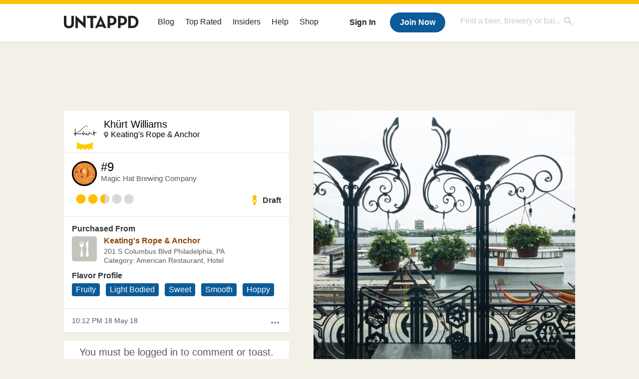

--- FILE ---
content_type: text/css
request_url: https://untappd.com/assets/v2/css/styles.css?v=4.5.36
body_size: 459468
content:
/* Shared Elements ---- */
@import "reset.css";
@import "elements.css";
@import "dropkick.css";
/*@import "header.css";*/
@import "footer.css";

/* Pages ---- */
@import "home.css";
@import "login.css";
@import "register.css";
@import "supporter_landing.css";
@import "oauth.css";
@import "verify_email.css";

@font-face {
  font-family: -apple-system, BlinkMacSystemFont, "Segoe UI", Roboto, Oxygen,
    Ubuntu, Cantarell, "Open Sans", sans-serif;
  src: url("35970E_0_0.eot");
  src: url("../webfonts/35970E_0_0.eot?#iefix") format("embedded-opentype");
}
@font-face {
  font-family: -apple-system, BlinkMacSystemFont, "Segoe UI", Roboto, Oxygen,
    Ubuntu, Cantarell, "Open Sans", sans-serif;
  src: url("[data-uri]")
      format("woff2"),
    url("[data-uri]")
      format("woff"),
    url("[data-uri]")
      format("truetype");
  font-weight: 800;
  font-style: normal;
}

@font-face {
  font-family: -apple-system, BlinkMacSystemFont, "Segoe UI", Roboto, Oxygen,
    Ubuntu, Cantarell, "Open Sans", sans-serif;
  src: url("35970E_1_0.eot");
  src: url("../webfonts/35970E_1_0.eot?#iefix") format("embedded-opentype");
}
@font-face {
  font-family: -apple-system, BlinkMacSystemFont, "Segoe UI", Roboto, Oxygen,
    Ubuntu, Cantarell, "Open Sans", sans-serif;
  src: url("[data-uri]")
      format("woff2"),
    url("[data-uri]")
      format("woff"),
    url("[data-uri]")
      format("truetype");
  font-weight: 400;
  font-style: normal;
}

@font-face {
  font-family: -apple-system, BlinkMacSystemFont, "Segoe UI", Roboto, Oxygen,
    Ubuntu, Cantarell, "Open Sans", sans-serif;
  src: url("35970E_2_0.eot");
  src: url("../webfonts/35970E_2_0.eot?#iefix") format("embedded-opentype");
}
@font-face {
  font-family: -apple-system, BlinkMacSystemFont, "Segoe UI", Roboto, Oxygen,
    Ubuntu, Cantarell, "Open Sans", sans-serif;
  src: url("[data-uri]")
      format("woff2"),
    url("[data-uri]")
      format("woff"),
    url("[data-uri]")
      format("truetype");
  font-weight: 600;
  font-style: normal;
}

/**
	Global
	*/
body {
  background-color: #f3f0e8;
  font-family: -apple-system, BlinkMacSystemFont, "Segoe UI", Roboto, Oxygen,
    Ubuntu, Cantarell, "Open Sans", sans-serif;
  color: #333;
}
.container {
  width: 100%;
  margin: 0 auto;
  background-color: #fff;
  -webkit-box-shadow: 0px 0px 6px 0px rgba(0, 0, 0, 0.5);
  box-shadow: 0px 0px 6px 0px rgba(0, 0, 0, 0.5);
}
a {
  color: #8a4500;
}
a:hover {
  color: #c60;
}
a:active {
  color: #f60;
}
.clear {
  clear: both;
}

@media screen and (min-width: 1024px) {
  .container {
    max-width: 1040px;
  }
}


--- FILE ---
content_type: text/plain;charset=UTF-8
request_url: https://c.pub.network/v2/c
body_size: -257
content:
92706ac3-8056-4b59-962a-466a7f302bfb

--- FILE ---
content_type: text/plain;charset=UTF-8
request_url: https://c.pub.network/v2/c
body_size: -111
content:
10f6d122-58d1-45bc-b274-f5dfe58c88e8

--- FILE ---
content_type: application/javascript; charset=utf-8
request_url: https://fundingchoicesmessages.google.com/f/AGSKWxUGBj8KPykyccsGlt5sfgOg_p7cgWAm9pjfi5VgEq6ISV6PJQurpTpkbj6Py-oCgNtlxxgf1FfLrIKJ04fnUiYExpu2FNRHaXZtBP8y81QYCXvEvq1jW82DVDoB4GigrDXleUjcfRKexgLsT8GClfi56Qj2f_1-G-5xHqOW0vgYN-kxKUaJxwD9_RPR/_/AdNewsclip14./im-ad/im-rotator./homeadsscript.?adpage=/ad-updated-
body_size: -1288
content:
window['6ad7fcf3-18dd-4754-863c-771e77efb11d'] = true;

--- FILE ---
content_type: application/javascript
request_url: https://untappd.com/assets/v2/js/helper.js?v=2.8.34
body_size: 48
content:
Handlebars.registerHelper('timeAgo', function(string) {
	var m = moment(string).format("MM/DD/YY");

	var parsed_date = Date.parse(string);

	var relative_to = new Date();

	var delta = parseInt((relative_to.getTime() - parsed_date) / 1000);

	if(delta < 60) {
	   return 'seconds ago';
	} else if(delta < 120) {
	   return 'about a minute ago';
	} else if(delta < (45*60)) {
	   return (parseInt(delta / 60)).toString() + ' minutes ago';
	} else if(delta < (90*60)) {
	       return 'about an hour ago';
	   } else if(delta < (24*60*60)) {
	   return 'about ' + (parseInt(delta / 3600)).toString() + ' hours ago';
	} else if(delta < (48*60*60)) {
	   return '1 day ago';
	} else {
	   return m;
	}
});